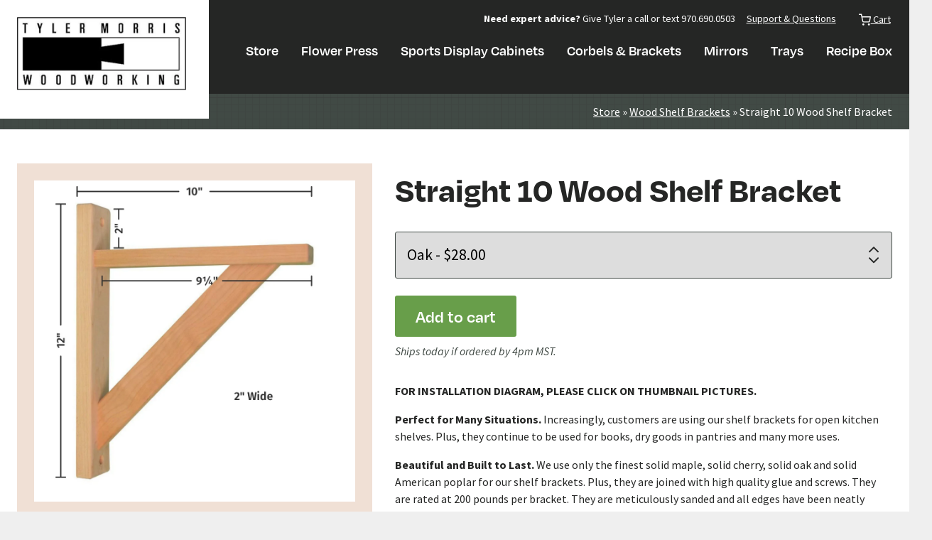

--- FILE ---
content_type: text/html; charset=utf-8
request_url: https://www.tylermorriswoodworking.com/collections/wood-shelf-brackets/products/straight-10-shelf-bracket
body_size: 14011
content:
<!DOCTYPE html>

<html lang="en">
	<head>
		<meta name="google-site-verification" content="Ux1i65o4XykGDLSJlFkxEOYcxYJHpNXZoOS-x_jjBlk" />
		<meta name="google-site-verification" content="FULkgOwz_N4cuZPIb0vzLCBVHE3l2HVmt2F8jKM_ZWk" />
        <meta name="viewport" content="width=device-width, initial-scale=1">
      
        <title>Straight 10 Wood Shelf Bracket - Tyler Morris Woodworking</title>
		<meta name="title" content="Straight 10 Wood Shelf Bracket - Tyler Morris Woodworking">
      	<meta name="description" content="FOR INSTALLATION DIAGRAM, PLEASE CLICK ON THUMBNAIL PICTURES. Perfect for Many Situations. Increasingly, customers are using our shelf brackets for open kitchen shelves. Plus, they continue to be used for books, dry goods in pantries and many more uses. Beautiful and Built to Last. We use only the finest solid maple, s">

		<meta property="og:site_name" content="Tyler Morris Woodworking">
<meta property="og:url" content="https://www.tylermorriswoodworking.com/products/straight-10-shelf-bracket">
<meta property="og:title" content="Straight 10 Wood Shelf Bracket">
<meta property="og:type" content="product">
<meta property="og:description" content="FOR INSTALLATION DIAGRAM, PLEASE CLICK ON THUMBNAIL PICTURES. Perfect for Many Situations. Increasingly, customers are using our shelf brackets for open kitchen shelves. Plus, they continue to be used for books, dry goods in pantries and many more uses. Beautiful and Built to Last. We use only the finest solid maple, s"><meta property="og:price:amount" content="23.00">
  <meta property="og:price:currency" content="USD"><meta property="og:image" content="http://www.tylermorriswoodworking.com/cdn/shop/products/cherry-straight-10-shelf-bracket_1200x1200.jpg?v=1473891172"><meta property="og:image" content="http://www.tylermorriswoodworking.com/cdn/shop/products/OakStraight10ShelfBracket_1200x1200.jpg?v=1655313837"><meta property="og:image" content="http://www.tylermorriswoodworking.com/cdn/shop/products/MapleStraight10ShelfBracket_1200x1200.jpg?v=1655313837">
<meta property="og:image:secure_url" content="https://www.tylermorriswoodworking.com/cdn/shop/products/cherry-straight-10-shelf-bracket_1200x1200.jpg?v=1473891172"><meta property="og:image:secure_url" content="https://www.tylermorriswoodworking.com/cdn/shop/products/OakStraight10ShelfBracket_1200x1200.jpg?v=1655313837"><meta property="og:image:secure_url" content="https://www.tylermorriswoodworking.com/cdn/shop/products/MapleStraight10ShelfBracket_1200x1200.jpg?v=1655313837">
<meta name="twitter:card" content="summary_large_image">
<meta name="twitter:title" content="Straight 10 Wood Shelf Bracket">
<meta name="twitter:description" content="FOR INSTALLATION DIAGRAM, PLEASE CLICK ON THUMBNAIL PICTURES. Perfect for Many Situations. Increasingly, customers are using our shelf brackets for open kitchen shelves. Plus, they continue to be used for books, dry goods in pantries and many more uses. Beautiful and Built to Last. We use only the finest solid maple, s">
      
		<link rel="icon" href="https://cdn.shopify.com/s/files/1/0026/4512/files/favicon.ico" />
		<link rel="shortcut icon" href="https://cdn.shopify.com/s/files/1/0026/4512/files/favicon.ico" />
		<link rel="favicon" href="https://cdn.shopify.com/s/files/1/0026/4512/files/favicon.ico" />
        
      	
      
        <link href="//www.tylermorriswoodworking.com/cdn/shop/t/4/assets/application.scss.css?v=154302968424787704321730396572" rel="stylesheet" type="text/css" media="all" />

      
		
		
		
              
      	<link href="https://fonts.googleapis.com/css2?family=Source+Sans+Pro:ital,wght@0,400;0,700;1,400;1,700&display=swap" rel="stylesheet">
		<link rel="stylesheet" href="https://use.typekit.net/uqh4luk.css">
      
        
      
      	<script src="https://code.jquery.com/jquery-3.5.1.min.js" crossorigin="anonymous"></script>

        
<link href="//cdn.jsdelivr.net/npm/featherlight@1.7.14/release/featherlight.min.css" type="text/css" rel="stylesheet" />

		<script type="text/javascript">

            
            (function(d, s, id) {
                var js, fjs = d.getElementsByTagName(s)[0];
                if (d.getElementById(id)) return;
                js = d.createElement(s); js.id = id;
                js.src = "//connect.facebook.net/en_US/all.js#xfbml=1";
                fjs.parentNode.insertBefore(js, fjs);
            }(document, 'script', 'facebook-jssdk'));
		</script>
		 <script>window.performance && window.performance.mark && window.performance.mark('shopify.content_for_header.start');</script><meta id="shopify-digital-wallet" name="shopify-digital-wallet" content="/264512/digital_wallets/dialog">
<link rel="alternate" type="application/json+oembed" href="https://www.tylermorriswoodworking.com/products/straight-10-shelf-bracket.oembed">
<script async="async" src="/checkouts/internal/preloads.js?locale=en-US"></script>
<script id="shopify-features" type="application/json">{"accessToken":"4f6ebed4e3ac94599e704458c29d607c","betas":["rich-media-storefront-analytics"],"domain":"www.tylermorriswoodworking.com","predictiveSearch":true,"shopId":264512,"locale":"en"}</script>
<script>var Shopify = Shopify || {};
Shopify.shop = "tylermorriswoodworking.myshopify.com";
Shopify.locale = "en";
Shopify.currency = {"active":"USD","rate":"1.0"};
Shopify.country = "US";
Shopify.theme = {"name":"Tyler Morris Woodworking - Custom Theme","id":81364189254,"schema_name":null,"schema_version":null,"theme_store_id":null,"role":"main"};
Shopify.theme.handle = "null";
Shopify.theme.style = {"id":null,"handle":null};
Shopify.cdnHost = "www.tylermorriswoodworking.com/cdn";
Shopify.routes = Shopify.routes || {};
Shopify.routes.root = "/";</script>
<script type="module">!function(o){(o.Shopify=o.Shopify||{}).modules=!0}(window);</script>
<script>!function(o){function n(){var o=[];function n(){o.push(Array.prototype.slice.apply(arguments))}return n.q=o,n}var t=o.Shopify=o.Shopify||{};t.loadFeatures=n(),t.autoloadFeatures=n()}(window);</script>
<script id="shop-js-analytics" type="application/json">{"pageType":"product"}</script>
<script defer="defer" async type="module" src="//www.tylermorriswoodworking.com/cdn/shopifycloud/shop-js/modules/v2/client.init-shop-cart-sync_BT-GjEfc.en.esm.js"></script>
<script defer="defer" async type="module" src="//www.tylermorriswoodworking.com/cdn/shopifycloud/shop-js/modules/v2/chunk.common_D58fp_Oc.esm.js"></script>
<script defer="defer" async type="module" src="//www.tylermorriswoodworking.com/cdn/shopifycloud/shop-js/modules/v2/chunk.modal_xMitdFEc.esm.js"></script>
<script type="module">
  await import("//www.tylermorriswoodworking.com/cdn/shopifycloud/shop-js/modules/v2/client.init-shop-cart-sync_BT-GjEfc.en.esm.js");
await import("//www.tylermorriswoodworking.com/cdn/shopifycloud/shop-js/modules/v2/chunk.common_D58fp_Oc.esm.js");
await import("//www.tylermorriswoodworking.com/cdn/shopifycloud/shop-js/modules/v2/chunk.modal_xMitdFEc.esm.js");

  window.Shopify.SignInWithShop?.initShopCartSync?.({"fedCMEnabled":true,"windoidEnabled":true});

</script>
<script id="__st">var __st={"a":264512,"offset":-25200,"reqid":"872e03e1-c804-45f7-b121-9d451e19aa2a-1769270439","pageurl":"www.tylermorriswoodworking.com\/collections\/wood-shelf-brackets\/products\/straight-10-shelf-bracket","u":"5ba2606037e7","p":"product","rtyp":"product","rid":51457352};</script>
<script>window.ShopifyPaypalV4VisibilityTracking = true;</script>
<script id="captcha-bootstrap">!function(){'use strict';const t='contact',e='account',n='new_comment',o=[[t,t],['blogs',n],['comments',n],[t,'customer']],c=[[e,'customer_login'],[e,'guest_login'],[e,'recover_customer_password'],[e,'create_customer']],r=t=>t.map((([t,e])=>`form[action*='/${t}']:not([data-nocaptcha='true']) input[name='form_type'][value='${e}']`)).join(','),a=t=>()=>t?[...document.querySelectorAll(t)].map((t=>t.form)):[];function s(){const t=[...o],e=r(t);return a(e)}const i='password',u='form_key',d=['recaptcha-v3-token','g-recaptcha-response','h-captcha-response',i],f=()=>{try{return window.sessionStorage}catch{return}},m='__shopify_v',_=t=>t.elements[u];function p(t,e,n=!1){try{const o=window.sessionStorage,c=JSON.parse(o.getItem(e)),{data:r}=function(t){const{data:e,action:n}=t;return t[m]||n?{data:e,action:n}:{data:t,action:n}}(c);for(const[e,n]of Object.entries(r))t.elements[e]&&(t.elements[e].value=n);n&&o.removeItem(e)}catch(o){console.error('form repopulation failed',{error:o})}}const l='form_type',E='cptcha';function T(t){t.dataset[E]=!0}const w=window,h=w.document,L='Shopify',v='ce_forms',y='captcha';let A=!1;((t,e)=>{const n=(g='f06e6c50-85a8-45c8-87d0-21a2b65856fe',I='https://cdn.shopify.com/shopifycloud/storefront-forms-hcaptcha/ce_storefront_forms_captcha_hcaptcha.v1.5.2.iife.js',D={infoText:'Protected by hCaptcha',privacyText:'Privacy',termsText:'Terms'},(t,e,n)=>{const o=w[L][v],c=o.bindForm;if(c)return c(t,g,e,D).then(n);var r;o.q.push([[t,g,e,D],n]),r=I,A||(h.body.append(Object.assign(h.createElement('script'),{id:'captcha-provider',async:!0,src:r})),A=!0)});var g,I,D;w[L]=w[L]||{},w[L][v]=w[L][v]||{},w[L][v].q=[],w[L][y]=w[L][y]||{},w[L][y].protect=function(t,e){n(t,void 0,e),T(t)},Object.freeze(w[L][y]),function(t,e,n,w,h,L){const[v,y,A,g]=function(t,e,n){const i=e?o:[],u=t?c:[],d=[...i,...u],f=r(d),m=r(i),_=r(d.filter((([t,e])=>n.includes(e))));return[a(f),a(m),a(_),s()]}(w,h,L),I=t=>{const e=t.target;return e instanceof HTMLFormElement?e:e&&e.form},D=t=>v().includes(t);t.addEventListener('submit',(t=>{const e=I(t);if(!e)return;const n=D(e)&&!e.dataset.hcaptchaBound&&!e.dataset.recaptchaBound,o=_(e),c=g().includes(e)&&(!o||!o.value);(n||c)&&t.preventDefault(),c&&!n&&(function(t){try{if(!f())return;!function(t){const e=f();if(!e)return;const n=_(t);if(!n)return;const o=n.value;o&&e.removeItem(o)}(t);const e=Array.from(Array(32),(()=>Math.random().toString(36)[2])).join('');!function(t,e){_(t)||t.append(Object.assign(document.createElement('input'),{type:'hidden',name:u})),t.elements[u].value=e}(t,e),function(t,e){const n=f();if(!n)return;const o=[...t.querySelectorAll(`input[type='${i}']`)].map((({name:t})=>t)),c=[...d,...o],r={};for(const[a,s]of new FormData(t).entries())c.includes(a)||(r[a]=s);n.setItem(e,JSON.stringify({[m]:1,action:t.action,data:r}))}(t,e)}catch(e){console.error('failed to persist form',e)}}(e),e.submit())}));const S=(t,e)=>{t&&!t.dataset[E]&&(n(t,e.some((e=>e===t))),T(t))};for(const o of['focusin','change'])t.addEventListener(o,(t=>{const e=I(t);D(e)&&S(e,y())}));const B=e.get('form_key'),M=e.get(l),P=B&&M;t.addEventListener('DOMContentLoaded',(()=>{const t=y();if(P)for(const e of t)e.elements[l].value===M&&p(e,B);[...new Set([...A(),...v().filter((t=>'true'===t.dataset.shopifyCaptcha))])].forEach((e=>S(e,t)))}))}(h,new URLSearchParams(w.location.search),n,t,e,['guest_login'])})(!0,!0)}();</script>
<script integrity="sha256-4kQ18oKyAcykRKYeNunJcIwy7WH5gtpwJnB7kiuLZ1E=" data-source-attribution="shopify.loadfeatures" defer="defer" src="//www.tylermorriswoodworking.com/cdn/shopifycloud/storefront/assets/storefront/load_feature-a0a9edcb.js" crossorigin="anonymous"></script>
<script data-source-attribution="shopify.dynamic_checkout.dynamic.init">var Shopify=Shopify||{};Shopify.PaymentButton=Shopify.PaymentButton||{isStorefrontPortableWallets:!0,init:function(){window.Shopify.PaymentButton.init=function(){};var t=document.createElement("script");t.src="https://www.tylermorriswoodworking.com/cdn/shopifycloud/portable-wallets/latest/portable-wallets.en.js",t.type="module",document.head.appendChild(t)}};
</script>
<script data-source-attribution="shopify.dynamic_checkout.buyer_consent">
  function portableWalletsHideBuyerConsent(e){var t=document.getElementById("shopify-buyer-consent"),n=document.getElementById("shopify-subscription-policy-button");t&&n&&(t.classList.add("hidden"),t.setAttribute("aria-hidden","true"),n.removeEventListener("click",e))}function portableWalletsShowBuyerConsent(e){var t=document.getElementById("shopify-buyer-consent"),n=document.getElementById("shopify-subscription-policy-button");t&&n&&(t.classList.remove("hidden"),t.removeAttribute("aria-hidden"),n.addEventListener("click",e))}window.Shopify?.PaymentButton&&(window.Shopify.PaymentButton.hideBuyerConsent=portableWalletsHideBuyerConsent,window.Shopify.PaymentButton.showBuyerConsent=portableWalletsShowBuyerConsent);
</script>
<script data-source-attribution="shopify.dynamic_checkout.cart.bootstrap">document.addEventListener("DOMContentLoaded",(function(){function t(){return document.querySelector("shopify-accelerated-checkout-cart, shopify-accelerated-checkout")}if(t())Shopify.PaymentButton.init();else{new MutationObserver((function(e,n){t()&&(Shopify.PaymentButton.init(),n.disconnect())})).observe(document.body,{childList:!0,subtree:!0})}}));
</script>

<script>window.performance && window.performance.mark && window.performance.mark('shopify.content_for_header.end');</script> <!-- Header hook for plugins -->
		<div id="fb-root"></div>
	<link rel="canonical" href="https://www.tylermorriswoodworking.com/products/straight-10-shelf-bracket">
<link href="https://monorail-edge.shopifysvc.com" rel="dns-prefetch">
<script>(function(){if ("sendBeacon" in navigator && "performance" in window) {try {var session_token_from_headers = performance.getEntriesByType('navigation')[0].serverTiming.find(x => x.name == '_s').description;} catch {var session_token_from_headers = undefined;}var session_cookie_matches = document.cookie.match(/_shopify_s=([^;]*)/);var session_token_from_cookie = session_cookie_matches && session_cookie_matches.length === 2 ? session_cookie_matches[1] : "";var session_token = session_token_from_headers || session_token_from_cookie || "";function handle_abandonment_event(e) {var entries = performance.getEntries().filter(function(entry) {return /monorail-edge.shopifysvc.com/.test(entry.name);});if (!window.abandonment_tracked && entries.length === 0) {window.abandonment_tracked = true;var currentMs = Date.now();var navigation_start = performance.timing.navigationStart;var payload = {shop_id: 264512,url: window.location.href,navigation_start,duration: currentMs - navigation_start,session_token,page_type: "product"};window.navigator.sendBeacon("https://monorail-edge.shopifysvc.com/v1/produce", JSON.stringify({schema_id: "online_store_buyer_site_abandonment/1.1",payload: payload,metadata: {event_created_at_ms: currentMs,event_sent_at_ms: currentMs}}));}}window.addEventListener('pagehide', handle_abandonment_event);}}());</script>
<script id="web-pixels-manager-setup">(function e(e,d,r,n,o){if(void 0===o&&(o={}),!Boolean(null===(a=null===(i=window.Shopify)||void 0===i?void 0:i.analytics)||void 0===a?void 0:a.replayQueue)){var i,a;window.Shopify=window.Shopify||{};var t=window.Shopify;t.analytics=t.analytics||{};var s=t.analytics;s.replayQueue=[],s.publish=function(e,d,r){return s.replayQueue.push([e,d,r]),!0};try{self.performance.mark("wpm:start")}catch(e){}var l=function(){var e={modern:/Edge?\/(1{2}[4-9]|1[2-9]\d|[2-9]\d{2}|\d{4,})\.\d+(\.\d+|)|Firefox\/(1{2}[4-9]|1[2-9]\d|[2-9]\d{2}|\d{4,})\.\d+(\.\d+|)|Chrom(ium|e)\/(9{2}|\d{3,})\.\d+(\.\d+|)|(Maci|X1{2}).+ Version\/(15\.\d+|(1[6-9]|[2-9]\d|\d{3,})\.\d+)([,.]\d+|)( \(\w+\)|)( Mobile\/\w+|) Safari\/|Chrome.+OPR\/(9{2}|\d{3,})\.\d+\.\d+|(CPU[ +]OS|iPhone[ +]OS|CPU[ +]iPhone|CPU IPhone OS|CPU iPad OS)[ +]+(15[._]\d+|(1[6-9]|[2-9]\d|\d{3,})[._]\d+)([._]\d+|)|Android:?[ /-](13[3-9]|1[4-9]\d|[2-9]\d{2}|\d{4,})(\.\d+|)(\.\d+|)|Android.+Firefox\/(13[5-9]|1[4-9]\d|[2-9]\d{2}|\d{4,})\.\d+(\.\d+|)|Android.+Chrom(ium|e)\/(13[3-9]|1[4-9]\d|[2-9]\d{2}|\d{4,})\.\d+(\.\d+|)|SamsungBrowser\/([2-9]\d|\d{3,})\.\d+/,legacy:/Edge?\/(1[6-9]|[2-9]\d|\d{3,})\.\d+(\.\d+|)|Firefox\/(5[4-9]|[6-9]\d|\d{3,})\.\d+(\.\d+|)|Chrom(ium|e)\/(5[1-9]|[6-9]\d|\d{3,})\.\d+(\.\d+|)([\d.]+$|.*Safari\/(?![\d.]+ Edge\/[\d.]+$))|(Maci|X1{2}).+ Version\/(10\.\d+|(1[1-9]|[2-9]\d|\d{3,})\.\d+)([,.]\d+|)( \(\w+\)|)( Mobile\/\w+|) Safari\/|Chrome.+OPR\/(3[89]|[4-9]\d|\d{3,})\.\d+\.\d+|(CPU[ +]OS|iPhone[ +]OS|CPU[ +]iPhone|CPU IPhone OS|CPU iPad OS)[ +]+(10[._]\d+|(1[1-9]|[2-9]\d|\d{3,})[._]\d+)([._]\d+|)|Android:?[ /-](13[3-9]|1[4-9]\d|[2-9]\d{2}|\d{4,})(\.\d+|)(\.\d+|)|Mobile Safari.+OPR\/([89]\d|\d{3,})\.\d+\.\d+|Android.+Firefox\/(13[5-9]|1[4-9]\d|[2-9]\d{2}|\d{4,})\.\d+(\.\d+|)|Android.+Chrom(ium|e)\/(13[3-9]|1[4-9]\d|[2-9]\d{2}|\d{4,})\.\d+(\.\d+|)|Android.+(UC? ?Browser|UCWEB|U3)[ /]?(15\.([5-9]|\d{2,})|(1[6-9]|[2-9]\d|\d{3,})\.\d+)\.\d+|SamsungBrowser\/(5\.\d+|([6-9]|\d{2,})\.\d+)|Android.+MQ{2}Browser\/(14(\.(9|\d{2,})|)|(1[5-9]|[2-9]\d|\d{3,})(\.\d+|))(\.\d+|)|K[Aa][Ii]OS\/(3\.\d+|([4-9]|\d{2,})\.\d+)(\.\d+|)/},d=e.modern,r=e.legacy,n=navigator.userAgent;return n.match(d)?"modern":n.match(r)?"legacy":"unknown"}(),u="modern"===l?"modern":"legacy",c=(null!=n?n:{modern:"",legacy:""})[u],f=function(e){return[e.baseUrl,"/wpm","/b",e.hashVersion,"modern"===e.buildTarget?"m":"l",".js"].join("")}({baseUrl:d,hashVersion:r,buildTarget:u}),m=function(e){var d=e.version,r=e.bundleTarget,n=e.surface,o=e.pageUrl,i=e.monorailEndpoint;return{emit:function(e){var a=e.status,t=e.errorMsg,s=(new Date).getTime(),l=JSON.stringify({metadata:{event_sent_at_ms:s},events:[{schema_id:"web_pixels_manager_load/3.1",payload:{version:d,bundle_target:r,page_url:o,status:a,surface:n,error_msg:t},metadata:{event_created_at_ms:s}}]});if(!i)return console&&console.warn&&console.warn("[Web Pixels Manager] No Monorail endpoint provided, skipping logging."),!1;try{return self.navigator.sendBeacon.bind(self.navigator)(i,l)}catch(e){}var u=new XMLHttpRequest;try{return u.open("POST",i,!0),u.setRequestHeader("Content-Type","text/plain"),u.send(l),!0}catch(e){return console&&console.warn&&console.warn("[Web Pixels Manager] Got an unhandled error while logging to Monorail."),!1}}}}({version:r,bundleTarget:l,surface:e.surface,pageUrl:self.location.href,monorailEndpoint:e.monorailEndpoint});try{o.browserTarget=l,function(e){var d=e.src,r=e.async,n=void 0===r||r,o=e.onload,i=e.onerror,a=e.sri,t=e.scriptDataAttributes,s=void 0===t?{}:t,l=document.createElement("script"),u=document.querySelector("head"),c=document.querySelector("body");if(l.async=n,l.src=d,a&&(l.integrity=a,l.crossOrigin="anonymous"),s)for(var f in s)if(Object.prototype.hasOwnProperty.call(s,f))try{l.dataset[f]=s[f]}catch(e){}if(o&&l.addEventListener("load",o),i&&l.addEventListener("error",i),u)u.appendChild(l);else{if(!c)throw new Error("Did not find a head or body element to append the script");c.appendChild(l)}}({src:f,async:!0,onload:function(){if(!function(){var e,d;return Boolean(null===(d=null===(e=window.Shopify)||void 0===e?void 0:e.analytics)||void 0===d?void 0:d.initialized)}()){var d=window.webPixelsManager.init(e)||void 0;if(d){var r=window.Shopify.analytics;r.replayQueue.forEach((function(e){var r=e[0],n=e[1],o=e[2];d.publishCustomEvent(r,n,o)})),r.replayQueue=[],r.publish=d.publishCustomEvent,r.visitor=d.visitor,r.initialized=!0}}},onerror:function(){return m.emit({status:"failed",errorMsg:"".concat(f," has failed to load")})},sri:function(e){var d=/^sha384-[A-Za-z0-9+/=]+$/;return"string"==typeof e&&d.test(e)}(c)?c:"",scriptDataAttributes:o}),m.emit({status:"loading"})}catch(e){m.emit({status:"failed",errorMsg:(null==e?void 0:e.message)||"Unknown error"})}}})({shopId: 264512,storefrontBaseUrl: "https://www.tylermorriswoodworking.com",extensionsBaseUrl: "https://extensions.shopifycdn.com/cdn/shopifycloud/web-pixels-manager",monorailEndpoint: "https://monorail-edge.shopifysvc.com/unstable/produce_batch",surface: "storefront-renderer",enabledBetaFlags: ["2dca8a86"],webPixelsConfigList: [{"id":"96141382","eventPayloadVersion":"v1","runtimeContext":"LAX","scriptVersion":"1","type":"CUSTOM","privacyPurposes":["ANALYTICS"],"name":"Google Analytics tag (migrated)"},{"id":"shopify-app-pixel","configuration":"{}","eventPayloadVersion":"v1","runtimeContext":"STRICT","scriptVersion":"0450","apiClientId":"shopify-pixel","type":"APP","privacyPurposes":["ANALYTICS","MARKETING"]},{"id":"shopify-custom-pixel","eventPayloadVersion":"v1","runtimeContext":"LAX","scriptVersion":"0450","apiClientId":"shopify-pixel","type":"CUSTOM","privacyPurposes":["ANALYTICS","MARKETING"]}],isMerchantRequest: false,initData: {"shop":{"name":"Tyler Morris Woodworking","paymentSettings":{"currencyCode":"USD"},"myshopifyDomain":"tylermorriswoodworking.myshopify.com","countryCode":"US","storefrontUrl":"https:\/\/www.tylermorriswoodworking.com"},"customer":null,"cart":null,"checkout":null,"productVariants":[{"price":{"amount":28.0,"currencyCode":"USD"},"product":{"title":"Straight 10 Wood Shelf Bracket","vendor":"Tyler Morris Woodworking","id":"51457352","untranslatedTitle":"Straight 10 Wood Shelf Bracket","url":"\/products\/straight-10-shelf-bracket","type":"Shelf Bracket"},"id":"119454772","image":{"src":"\/\/www.tylermorriswoodworking.com\/cdn\/shop\/products\/cherry-straight-10-shelf-bracket.jpg?v=1473891172"},"sku":"","title":"Oak","untranslatedTitle":"Oak"},{"price":{"amount":28.0,"currencyCode":"USD"},"product":{"title":"Straight 10 Wood Shelf Bracket","vendor":"Tyler Morris Woodworking","id":"51457352","untranslatedTitle":"Straight 10 Wood Shelf Bracket","url":"\/products\/straight-10-shelf-bracket","type":"Shelf Bracket"},"id":"119454782","image":{"src":"\/\/www.tylermorriswoodworking.com\/cdn\/shop\/products\/cherry-straight-10-shelf-bracket.jpg?v=1473891172"},"sku":"","title":"Maple","untranslatedTitle":"Maple"},{"price":{"amount":28.0,"currencyCode":"USD"},"product":{"title":"Straight 10 Wood Shelf Bracket","vendor":"Tyler Morris Woodworking","id":"51457352","untranslatedTitle":"Straight 10 Wood Shelf Bracket","url":"\/products\/straight-10-shelf-bracket","type":"Shelf Bracket"},"id":"119454792","image":{"src":"\/\/www.tylermorriswoodworking.com\/cdn\/shop\/products\/cherry-straight-10-shelf-bracket.jpg?v=1473891172"},"sku":"","title":"Cherry","untranslatedTitle":"Cherry"},{"price":{"amount":23.0,"currencyCode":"USD"},"product":{"title":"Straight 10 Wood Shelf Bracket","vendor":"Tyler Morris Woodworking","id":"51457352","untranslatedTitle":"Straight 10 Wood Shelf Bracket","url":"\/products\/straight-10-shelf-bracket","type":"Shelf Bracket"},"id":"259266322","image":{"src":"\/\/www.tylermorriswoodworking.com\/cdn\/shop\/products\/cherry-straight-10-shelf-bracket.jpg?v=1473891172"},"sku":"","title":"Paint Grade","untranslatedTitle":"Paint Grade"}],"purchasingCompany":null},},"https://www.tylermorriswoodworking.com/cdn","fcfee988w5aeb613cpc8e4bc33m6693e112",{"modern":"","legacy":""},{"shopId":"264512","storefrontBaseUrl":"https:\/\/www.tylermorriswoodworking.com","extensionBaseUrl":"https:\/\/extensions.shopifycdn.com\/cdn\/shopifycloud\/web-pixels-manager","surface":"storefront-renderer","enabledBetaFlags":"[\"2dca8a86\"]","isMerchantRequest":"false","hashVersion":"fcfee988w5aeb613cpc8e4bc33m6693e112","publish":"custom","events":"[[\"page_viewed\",{}],[\"product_viewed\",{\"productVariant\":{\"price\":{\"amount\":28.0,\"currencyCode\":\"USD\"},\"product\":{\"title\":\"Straight 10 Wood Shelf Bracket\",\"vendor\":\"Tyler Morris Woodworking\",\"id\":\"51457352\",\"untranslatedTitle\":\"Straight 10 Wood Shelf Bracket\",\"url\":\"\/products\/straight-10-shelf-bracket\",\"type\":\"Shelf Bracket\"},\"id\":\"119454772\",\"image\":{\"src\":\"\/\/www.tylermorriswoodworking.com\/cdn\/shop\/products\/cherry-straight-10-shelf-bracket.jpg?v=1473891172\"},\"sku\":\"\",\"title\":\"Oak\",\"untranslatedTitle\":\"Oak\"}}]]"});</script><script>
  window.ShopifyAnalytics = window.ShopifyAnalytics || {};
  window.ShopifyAnalytics.meta = window.ShopifyAnalytics.meta || {};
  window.ShopifyAnalytics.meta.currency = 'USD';
  var meta = {"product":{"id":51457352,"gid":"gid:\/\/shopify\/Product\/51457352","vendor":"Tyler Morris Woodworking","type":"Shelf Bracket","handle":"straight-10-shelf-bracket","variants":[{"id":119454772,"price":2800,"name":"Straight 10 Wood Shelf Bracket - Oak","public_title":"Oak","sku":""},{"id":119454782,"price":2800,"name":"Straight 10 Wood Shelf Bracket - Maple","public_title":"Maple","sku":""},{"id":119454792,"price":2800,"name":"Straight 10 Wood Shelf Bracket - Cherry","public_title":"Cherry","sku":""},{"id":259266322,"price":2300,"name":"Straight 10 Wood Shelf Bracket - Paint Grade","public_title":"Paint Grade","sku":""}],"remote":false},"page":{"pageType":"product","resourceType":"product","resourceId":51457352,"requestId":"872e03e1-c804-45f7-b121-9d451e19aa2a-1769270439"}};
  for (var attr in meta) {
    window.ShopifyAnalytics.meta[attr] = meta[attr];
  }
</script>
<script class="analytics">
  (function () {
    var customDocumentWrite = function(content) {
      var jquery = null;

      if (window.jQuery) {
        jquery = window.jQuery;
      } else if (window.Checkout && window.Checkout.$) {
        jquery = window.Checkout.$;
      }

      if (jquery) {
        jquery('body').append(content);
      }
    };

    var hasLoggedConversion = function(token) {
      if (token) {
        return document.cookie.indexOf('loggedConversion=' + token) !== -1;
      }
      return false;
    }

    var setCookieIfConversion = function(token) {
      if (token) {
        var twoMonthsFromNow = new Date(Date.now());
        twoMonthsFromNow.setMonth(twoMonthsFromNow.getMonth() + 2);

        document.cookie = 'loggedConversion=' + token + '; expires=' + twoMonthsFromNow;
      }
    }

    var trekkie = window.ShopifyAnalytics.lib = window.trekkie = window.trekkie || [];
    if (trekkie.integrations) {
      return;
    }
    trekkie.methods = [
      'identify',
      'page',
      'ready',
      'track',
      'trackForm',
      'trackLink'
    ];
    trekkie.factory = function(method) {
      return function() {
        var args = Array.prototype.slice.call(arguments);
        args.unshift(method);
        trekkie.push(args);
        return trekkie;
      };
    };
    for (var i = 0; i < trekkie.methods.length; i++) {
      var key = trekkie.methods[i];
      trekkie[key] = trekkie.factory(key);
    }
    trekkie.load = function(config) {
      trekkie.config = config || {};
      trekkie.config.initialDocumentCookie = document.cookie;
      var first = document.getElementsByTagName('script')[0];
      var script = document.createElement('script');
      script.type = 'text/javascript';
      script.onerror = function(e) {
        var scriptFallback = document.createElement('script');
        scriptFallback.type = 'text/javascript';
        scriptFallback.onerror = function(error) {
                var Monorail = {
      produce: function produce(monorailDomain, schemaId, payload) {
        var currentMs = new Date().getTime();
        var event = {
          schema_id: schemaId,
          payload: payload,
          metadata: {
            event_created_at_ms: currentMs,
            event_sent_at_ms: currentMs
          }
        };
        return Monorail.sendRequest("https://" + monorailDomain + "/v1/produce", JSON.stringify(event));
      },
      sendRequest: function sendRequest(endpointUrl, payload) {
        // Try the sendBeacon API
        if (window && window.navigator && typeof window.navigator.sendBeacon === 'function' && typeof window.Blob === 'function' && !Monorail.isIos12()) {
          var blobData = new window.Blob([payload], {
            type: 'text/plain'
          });

          if (window.navigator.sendBeacon(endpointUrl, blobData)) {
            return true;
          } // sendBeacon was not successful

        } // XHR beacon

        var xhr = new XMLHttpRequest();

        try {
          xhr.open('POST', endpointUrl);
          xhr.setRequestHeader('Content-Type', 'text/plain');
          xhr.send(payload);
        } catch (e) {
          console.log(e);
        }

        return false;
      },
      isIos12: function isIos12() {
        return window.navigator.userAgent.lastIndexOf('iPhone; CPU iPhone OS 12_') !== -1 || window.navigator.userAgent.lastIndexOf('iPad; CPU OS 12_') !== -1;
      }
    };
    Monorail.produce('monorail-edge.shopifysvc.com',
      'trekkie_storefront_load_errors/1.1',
      {shop_id: 264512,
      theme_id: 81364189254,
      app_name: "storefront",
      context_url: window.location.href,
      source_url: "//www.tylermorriswoodworking.com/cdn/s/trekkie.storefront.8d95595f799fbf7e1d32231b9a28fd43b70c67d3.min.js"});

        };
        scriptFallback.async = true;
        scriptFallback.src = '//www.tylermorriswoodworking.com/cdn/s/trekkie.storefront.8d95595f799fbf7e1d32231b9a28fd43b70c67d3.min.js';
        first.parentNode.insertBefore(scriptFallback, first);
      };
      script.async = true;
      script.src = '//www.tylermorriswoodworking.com/cdn/s/trekkie.storefront.8d95595f799fbf7e1d32231b9a28fd43b70c67d3.min.js';
      first.parentNode.insertBefore(script, first);
    };
    trekkie.load(
      {"Trekkie":{"appName":"storefront","development":false,"defaultAttributes":{"shopId":264512,"isMerchantRequest":null,"themeId":81364189254,"themeCityHash":"8856769976755337040","contentLanguage":"en","currency":"USD","eventMetadataId":"08061efa-488b-46a4-9f2d-709029d47779"},"isServerSideCookieWritingEnabled":true,"monorailRegion":"shop_domain","enabledBetaFlags":["65f19447"]},"Session Attribution":{},"S2S":{"facebookCapiEnabled":false,"source":"trekkie-storefront-renderer","apiClientId":580111}}
    );

    var loaded = false;
    trekkie.ready(function() {
      if (loaded) return;
      loaded = true;

      window.ShopifyAnalytics.lib = window.trekkie;

      var originalDocumentWrite = document.write;
      document.write = customDocumentWrite;
      try { window.ShopifyAnalytics.merchantGoogleAnalytics.call(this); } catch(error) {};
      document.write = originalDocumentWrite;

      window.ShopifyAnalytics.lib.page(null,{"pageType":"product","resourceType":"product","resourceId":51457352,"requestId":"872e03e1-c804-45f7-b121-9d451e19aa2a-1769270439","shopifyEmitted":true});

      var match = window.location.pathname.match(/checkouts\/(.+)\/(thank_you|post_purchase)/)
      var token = match? match[1]: undefined;
      if (!hasLoggedConversion(token)) {
        setCookieIfConversion(token);
        window.ShopifyAnalytics.lib.track("Viewed Product",{"currency":"USD","variantId":119454772,"productId":51457352,"productGid":"gid:\/\/shopify\/Product\/51457352","name":"Straight 10 Wood Shelf Bracket - Oak","price":"28.00","sku":"","brand":"Tyler Morris Woodworking","variant":"Oak","category":"Shelf Bracket","nonInteraction":true,"remote":false},undefined,undefined,{"shopifyEmitted":true});
      window.ShopifyAnalytics.lib.track("monorail:\/\/trekkie_storefront_viewed_product\/1.1",{"currency":"USD","variantId":119454772,"productId":51457352,"productGid":"gid:\/\/shopify\/Product\/51457352","name":"Straight 10 Wood Shelf Bracket - Oak","price":"28.00","sku":"","brand":"Tyler Morris Woodworking","variant":"Oak","category":"Shelf Bracket","nonInteraction":true,"remote":false,"referer":"https:\/\/www.tylermorriswoodworking.com\/collections\/wood-shelf-brackets\/products\/straight-10-shelf-bracket"});
      }
    });


        var eventsListenerScript = document.createElement('script');
        eventsListenerScript.async = true;
        eventsListenerScript.src = "//www.tylermorriswoodworking.com/cdn/shopifycloud/storefront/assets/shop_events_listener-3da45d37.js";
        document.getElementsByTagName('head')[0].appendChild(eventsListenerScript);

})();</script>
  <script>
  if (!window.ga || (window.ga && typeof window.ga !== 'function')) {
    window.ga = function ga() {
      (window.ga.q = window.ga.q || []).push(arguments);
      if (window.Shopify && window.Shopify.analytics && typeof window.Shopify.analytics.publish === 'function') {
        window.Shopify.analytics.publish("ga_stub_called", {}, {sendTo: "google_osp_migration"});
      }
      console.error("Shopify's Google Analytics stub called with:", Array.from(arguments), "\nSee https://help.shopify.com/manual/promoting-marketing/pixels/pixel-migration#google for more information.");
    };
    if (window.Shopify && window.Shopify.analytics && typeof window.Shopify.analytics.publish === 'function') {
      window.Shopify.analytics.publish("ga_stub_initialized", {}, {sendTo: "google_osp_migration"});
    }
  }
</script>
<script
  defer
  src="https://www.tylermorriswoodworking.com/cdn/shopifycloud/perf-kit/shopify-perf-kit-3.0.4.min.js"
  data-application="storefront-renderer"
  data-shop-id="264512"
  data-render-region="gcp-us-central1"
  data-page-type="product"
  data-theme-instance-id="81364189254"
  data-theme-name=""
  data-theme-version=""
  data-monorail-region="shop_domain"
  data-resource-timing-sampling-rate="10"
  data-shs="true"
  data-shs-beacon="true"
  data-shs-export-with-fetch="true"
  data-shs-logs-sample-rate="1"
  data-shs-beacon-endpoint="https://www.tylermorriswoodworking.com/api/collect"
></script>
</head>
  
	<body>
      <div class="site-wrap">
      	<header class="site-header">
    <div class="container">
      <div class="site-logo">
		<a href="/"><img src="//www.tylermorriswoodworking.com/cdn/shop/t/4/assets/logo.jpg?v=94825539364291587161599426766" alt="Tyler Morris Woodworking Logo" /></a>
      </div>
      <div class="nav-mobile" id="nav-toggle">
        <div class="nav-toggle-icon"><span></span></div>
        <div class="nav-toggle-label">Menu</div>
  	  </div>
      <div class="navigation-wrap">
        <div class="top-bar">
          <p><strong>Need expert advice?</strong> Give Tyler a call or text 970.690.0503</p>
          <a href="/pages/support">Support & Questions</a>
          <a href="/cart" class="open-cart "><svg xmlns="http://www.w3.org/2000/svg" width="24" height="24" viewBox="0 0 24 24" fill="none" stroke="currentColor" stroke-width="2" stroke-linecap="round" stroke-linejoin="round" class="feather feather-shopping-cart"><circle cx="9" cy="21" r="1"></circle><circle cx="20" cy="21" r="1"></circle><path d="M1 1h4l2.68 13.39a2 2 0 0 0 2 1.61h9.72a2 2 0 0 0 2-1.61L23 6H6"></path></svg> Cart<span class="cart-item-count"></span></a>
        </div>
      <nav class="site-navigation" role="navigation">
		<ul class="parent">
        
        <li><a href="/pages/store">Store</a>
         
        </li>
        
        <li><a href="/products/leaf-press-kit">Flower Press</a>
         
        </li>
        
        <li><a href="/products/sports-card-display-cabinet">Sports Display Cabinets</a>
         
        </li>
        
        <li><a href="/collections/corbels-brackets">Corbels & Brackets</a>
        
          <ul class="nav-dropdown">
              
            <li><a href= "/collections/corbels">Corbels</a>
            
              <ul class="grandchild">
                
                <li><a href= "/pages/corbel-faq">Corbel Installation & FAQ</a></li>
                
                <li><a href= "/pages/customer-corbel-gallery">Customer Gallery</a></li>
                
                <li><a href= "/pages/500-lbs">500 lbs!</a></li>
                
                <li><a href= "/pages/corbel-finishing-tips">Finishing Tips</a></li>
              
              </ul>
               
            </li>
              
            <li><a href= "/collections/corbels-for-pre-installed-countertops">Corbels for Pre-Installed Countertops</a>
               
            </li>
              
            <li><a href= "/collections/wood-shelf-brackets">Wood Shelf Brackets</a>
            
              <ul class="grandchild">
                
                <li><a href= "/pages/shelf-bracket-faq">Shelf Bracket FAQ</a></li>
              
              </ul>
               
            </li>
            
          </ul> 
         
        </li>
        
        <li><a href="/collections/sunburst-mirrors">Mirrors</a>
         
        </li>
        
        <li><a href="/collections/serving-trays">Trays</a>
         
        </li>
        
        <li><a href="/collections/recipe-boxes">Recipe Box</a>
         
        </li>
        
        </ul>
      </nav>
      </div>
  </header>
		
  <div class="breadcrumb-bar">
    <div class="container">
      <span class="breadcrumb">
        <a href="/products">Store</a> &raquo; 
        
            <a href="/collections/wood-shelf-brackets">Wood Shelf Brackets</a> &raquo;
        	
        Straight 10 Wood Shelf Bracket</span>
    </div>
  </div>

		<main class="main">
				
              
				<div class="container">
<div class="pdp">
  <div class="product-image--wrap">
    	<div class="product-image">
        
          
          
          <div class="product-image--featured">
            <a data-featherlight="image" href="//www.tylermorriswoodworking.com/cdn/shop/products/cherry-straight-10-shelf-bracket_1024x1024.jpg?v=1473891172">
              <img src="//www.tylermorriswoodworking.com/cdn/shop/products/cherry-straight-10-shelf-bracket_1024x1024.jpg?v=1473891172" id="main_img" alt="Straight 10 Wood Shelf Bracket" />
            </a>
          </div>
          <div class="product-image--thumbs product-gallery" data-featherlight-gallery data-featherlight-filter="a">
              
            		<a  data-featherlight="image" href="//www.tylermorriswoodworking.com/cdn/shop/products/cherry-straight-10-shelf-bracket_1024x1024.jpg?v=1473891172" title="Straight 10 Wood Shelf Bracket">
                      <img src="//www.tylermorriswoodworking.com/cdn/shop/products/cherry-straight-10-shelf-bracket_100x100_crop_center.jpg?v=1473891172" alt="Cherry Straight 10 Shelf Bracket by Tyler Morris Woodworking" id="img_1" />
                      
            		</a>
              
            		<a  data-featherlight="image" href="//www.tylermorriswoodworking.com/cdn/shop/products/OakStraight10ShelfBracket_1024x1024.jpg?v=1655313837" title="Straight 10 Wood Shelf Bracket">
                      <img src="//www.tylermorriswoodworking.com/cdn/shop/products/OakStraight10ShelfBracket_100x100_crop_center.jpg?v=1655313837" alt="Straight 10 Wood Shelf Bracket" id="img_2" />
                      
            		</a>
              
            		<a  data-featherlight="image" href="//www.tylermorriswoodworking.com/cdn/shop/products/MapleStraight10ShelfBracket_1024x1024.jpg?v=1655313837" title="Straight 10 Wood Shelf Bracket">
                      <img src="//www.tylermorriswoodworking.com/cdn/shop/products/MapleStraight10ShelfBracket_100x100_crop_center.jpg?v=1655313837" alt="Straight 10 Wood Shelf Bracket" id="img_3" />
                      
            		</a>
              
            		<a  data-featherlight="image" href="//www.tylermorriswoodworking.com/cdn/shop/products/CherryStraight10ShelfBracket_1024x1024.jpg?v=1655313837" title="Straight 10 Wood Shelf Bracket">
                      <img src="//www.tylermorriswoodworking.com/cdn/shop/products/CherryStraight10ShelfBracket_100x100_crop_center.jpg?v=1655313837" alt="Straight 10 Wood Shelf Bracket" id="img_4" />
                      
            		</a>
              
            		<a  data-featherlight="image" href="//www.tylermorriswoodworking.com/cdn/shop/products/PaintGradeStraight10ShelfBracket_1024x1024.jpg?v=1655313837" title="Straight 10 Wood Shelf Bracket">
                      <img src="//www.tylermorriswoodworking.com/cdn/shop/products/PaintGradeStraight10ShelfBracket_100x100_crop_center.jpg?v=1655313837" alt="Straight 10 Wood Shelf Bracket" id="img_5" />
                      
            		</a>
              
            		<a  data-featherlight="image" href="//www.tylermorriswoodworking.com/cdn/shop/products/shelf_bracket_installation_1504b43c-b05e-48ab-a082-defc65f5e859_1024x1024.png?v=1655313837" title="Straight 10 Wood Shelf Bracket">
                      <img src="//www.tylermorriswoodworking.com/cdn/shop/products/shelf_bracket_installation_1504b43c-b05e-48ab-a082-defc65f5e859_100x100_crop_center.png?v=1655313837" alt="Shelf Bracket Installation by Tyler Morris Woodworking" id="img_6" />
                      
            		</a>
              
          </div>
        
		</div>
  </div>

  <div class="description">
      <h1 class="product-title">Straight 10 Wood Shelf Bracket</h1>

      

        <div class="pdp-cart-form"><form action="/cart/add" method="post">
            <select id="product-select" name="id" onchange="select_change('product-select')">
                
                
                
                <option value="119454772" index="1" selected="selected" >
                    Oak - $28.00
                    
                </option>
                
                
                <option value="119454782" index="2" disabled="disabled">
                    Maple - Sold Out
                    
                </option>
                
                
                <option value="119454792" index="3">
                    Cherry - $28.00
                    
                </option>
                
                
                <option value="259266322" index="4">
                    Paint Grade - $23.00
                    
                </option>
                
            </select>
          <input type="submit" value="Add to cart" id="AddToCart" />
          </form></div>

          
              <span class="ships_today">Ships today if ordered by 4pm MST.</span>
          

      

      
        <p><strong><b>FOR INSTALLATION DIAGRAM, PLEASE CLICK ON THUMBNAIL PICTURES.</b></strong></p>
<p><strong>Perfect for Many Situations.</strong> Increasingly, customers are using our shelf brackets for open kitchen shelves. Plus, they continue to be used for books, dry goods in pantries and many more uses.</p>
<p><b>Beautiful and Built to Last.</b> We use only the finest solid maple, solid cherry, solid oak and solid American poplar for our shelf brackets. Plus, they are joined with high quality glue and screws. They are rated at 200 pounds per bracket. They are meticulously sanded and all edges have been neatly rounded over. Our shelf brackets are in stock and ready for you to stain and finish. See our <a target="_blank" href="https://www.tylermorriswoodworking.com/news/33487748-corbel-and-shelf-bracket-finishing-tips/" rel="noopener noreferrer">Finishing Tips</a>.</p>
<p><b>An Important Design Consideration.</b> Our shelf brackets will extend above the bottom of your shelf. Your shelf will butt against this extended portion and rest 3/4" from your wall. If you must place your shelf flush with your wall, you may cut a 3/4" deep X 2" wide notch in your shelf or consider using our <a href="/corbels">corbels</a> instead.</p>
<p><strong>Easy to Install.</strong> Our design allows for easy installation, just screw to wall and plug. We include screws, plugs, and complete instructions. Attaching to drywall only? No problem, see our <a href="/store/other/drywall-installation-kit/">Drywall Installation Kits</a>.</p>
<p><strong></strong><strong>Plan on painting your shelf brackets?</strong> Our paint grade shelf brackets are sanded and ready for you to paint. <span class="a-list-item">We intend for you to paint them because they may contain discolorations and filled knot holes. </span> They may be made from maple, poplar or alder.  Maple, poplar and alder are "tight, closed grain" woods, ideal for painting. </p>
<p><strong>Construction.</strong> The shelf bracket's right angle joint is glued and screwed with two #10 X 1 1/2" long wood screws. The shelf bracket's vertical member is 3/4" thick X 2" wide. The shelf bracket's horizontal member is 3/4" thick X 1 1/2" wide. The shelf bracket's brace is assembled with two #10 X 1 1/2" long wood screws also. Our straight and concave braces are 3/4" thick X 1 1/2" wide.<strong></strong></p>
<p> </p>
      
  </div>
</div>
</div>
		</main>
        
        <footer class="site-footer">
    <div class="container">
        <div class="footer-wrap">
            <div class="footer--item">
                <h5>Products</h5>
                <ul class="section">
                    
                    <li><a href="/collections/corbels">Corbels</a></li>
                    
                    <li><a href="/collections/recipe-boxes">Recipe Boxes</a></li>
                    
                    <li><a href="/collections/wood-shelf-brackets">Shelf Brackets</a></li>
                    
                    <li><a href="/collections/serving-trays">Serving Trays</a></li>
                    
                    <li><a href="/products/handled-cutting-board">Cutting Boards</a></li>
                    
                    <li><a href="/products/branch-trays">Branch Trays</a></li>
                    
                    <li><a href="/collections/leaf-press-kit">Leaf Press</a></li>
                    
                    <li><a href="/collections/pet-urns">Pet Urns</a></li>
                    
                </ul>
            </div>
            <div class="footer--item">
                <h5>Commmunity</h5>
                <ul class="section">
                    
                    <li><a href="/pages/about">About Us</a></li>
                    
                    <li><a href="/blogs/news">Blog</a></li>
                    
                    <li><a href="/pages/support">Support</a></li>
                    
                    <li><a href="http://www.facebook.com/tylermorriswoodworking?sk=wall">Facebook</a></li>
                    
                    <li><a href="http://www.amazon.com/gp/help/seller/feedback.html?ie=UTF8&marketplaceID=ATVPDKIKX0DER&seller=A25C7V79QAN7RI">Amazon Reviews</a></li>
                    
                    <li><a href="https://www.etsy.com/shop/woodpony1?ref=shopsection_shophome_leftnav">Etsy</a></li>
                    
                    <li><a href="https://www.instagram.com/tylermorriswoodworking/">Instagram</a></li>
                    
                    <li><a href="https://www.pinterest.com/tylermorriswood/">Pinterest</a></li>
                    
                </ul>
            </div>
            <div class="footer--item footer--item-contact">
                <h5>Contact</h5>
                <ul class="section">
                    <li><i>shop</i> 970.690.0503</li>
                    <li>7 days a week from 7am-9pm MST</li>
                    <li>1400 E Olive Ct. Unit H, Fort Collins, CO 80524</li>
                    <li><a href="mailto:tyler@tylermorriswoodworking.com">tyler@tylermorriswoodworking.com</a></li>
                </ul>
            </div>
        </div>
    </div>
</footer>
<div class="bottom-footer">
    <div class="container">
        <p>&copy;1997-2020 Tyler Morris Woodworking.</p>
      	<p>Site By <a href="https://harrierdesigncompany.com">Harrier</a></p>
    </div>
</div>
      </div>
      <div class="cart-wrap">
        <div class="close-cart"><svg xmlns="http://www.w3.org/2000/svg" width="24" height="24" viewBox="0 0 24 24" fill="none" stroke="currentColor" stroke-width="2" stroke-linecap="round" stroke-linejoin="round" class="feather feather-x"><line x1="18" y1="6" x2="6" y2="18"></line><line x1="6" y1="6" x2="18" y2="18"></line></svg></div>
       
        
        	<h6  class="your-cart--headline">Your Cart is Empty</h6>
         
        
      </div>
      	
      
		<script src="//www.tylermorriswoodworking.com/cdn/shop/t/4/assets/application.js?v=65186289312420731951607308128" type="text/javascript"></script>
      
        <script type="text/javascript">

  			var _gaq = _gaq || [];
            _gaq.push(['_setAccount', 'UA-3812772-1']);
            _gaq.push(['_setDomainName', 'tylermorriswoodworking.com']);
            _gaq.push(['_trackPageview']);

          (function() {
            var ga = document.createElement('script'); ga.type = 'text/javascript'; ga.async = true;
            ga.src = ('https:' == document.location.protocol ? 'https://ssl' : 'http://www') + '.google-analytics.com/ga.js';
            var s = document.getElementsByTagName('script')[0]; s.parentNode.insertBefore(ga, s);
          })();
		</script>
<script src="//cdn.jsdelivr.net/npm/featherlight@1.7.14/release/featherlight.min.js" type="text/javascript" charset="utf-8"></script>

      <script>

/**
 * Module to ajaxify all add to cart forms on the page.
 *
 * Copyright (c) 2015 Caroline Schnapp (11heavens.com)
 * Dual licensed under the MIT and GPL licenses:
 * http://www.opensource.org/licenses/mit-license.php
 * http://www.gnu.org/licenses/gpl.html
 *
 */
Shopify.AjaxifyCart = (function($) {
  
  // Some configuration options.
  // I have separated what you will never need to change from what
  // you might change.
  
  var _config = {
    
    // What you might want to change
    addToCartBtnLabel:             'Add to Cart',
    addedToCartBtnLabel:           'Added',
    addingToCartBtnLabel:          'Adding...',
    soldOutBtnLabel:               'Sold Out',
    howLongTillBtnReturnsToNormal: 2000, // in milliseconds.
    cartCountSelector:             '.cart-count, #cart-count a:first, #gocart p a, #cart .checkout em, .item-count, .cart-item-count',
    cartTotalSelector:             '#cart-price',
    // 'aboveForm' for top of add to cart form, 
    // 'belowForm' for below the add to cart form, and 
    // 'nextButton' for next to add to cart button.
    feedbackPosition:              'nextButton',
    
    // What you will never need to change
    addToCartBtnSelector:          '#AddToCart[type="submit"]',
    addToCartFormSelector:         'form[action="/cart/add"]',
    shopifyAjaxAddURL:             '/cart/add.js',
    shopifyAjaxCartURL:            '/cart.js'
  };
  
  // We need some feedback when adding an item to the cart.
  // Here it is.  
  var _showFeedback = function(success, html, $addToCartForm) {
    $('.ajaxified-cart-feedback').remove();
    var feedback = '<p class="ajaxified-cart-feedback ' + success + '">' + html + '</p>';
    switch (_config.feedbackPosition) {
      case 'aboveForm':
        $addToCartForm.before(feedback);
        break;
      case 'belowForm':
        $addToCartForm.after(feedback);
        break;
      case 'nextButton':
      default:
        $addToCartForm.find(_config.addToCartBtnSelector).after(feedback);
        break;   
    }
    // If you use animate.css
    // $('.ajaxified-cart-feedback').addClass('animated bounceInDown');
    $('.ajaxified-cart-feedback').slideDown();
  };
  var _setText = function($button, label) {
    if ($button.children().length) {
      $button.children().each(function() {
        if ($.trim($(this).text()) !== '') {
          $(this).text(label);
        }
      });
    }
    else {
      $button.val(label).text(label);
    }
  };
  var _init = function() {   
    $(document).ready(function() { 
      $(_config.addToCartFormSelector).submit(function(e) {
        e.preventDefault();
        var $addToCartForm = $(this);
        var $addToCartBtn = $addToCartForm.find(_config.addToCartBtnSelector);
        _setText($addToCartBtn, _config.addingToCartBtnLabel);
        $addToCartBtn.addClass('disabled').prop('disabled', true);
        // Add to cart.
        $.ajax({
          url: _config.shopifyAjaxAddURL,
          dataType: 'json',
          type: 'post',
          data: $addToCartForm.serialize(),
          success: function(itemData) {
            // Re-enable add to cart button.
            $addToCartBtn.addClass('inverted');
            _setText($addToCartBtn, _config.addedToCartBtnLabel);
            _showFeedback('success','<span>Added to cart!</span> <a href="/cart">Checkout</a>',$addToCartForm);
            window.setTimeout(function(){
              $addToCartBtn.prop('disabled', false).removeClass('disabled').removeClass('inverted');
              _setText($addToCartBtn,_config.addToCartBtnLabel);
            }, _config.howLongTillBtnReturnsToNormal);
            // Update cart count and show cart link.
            $.getJSON(_config.shopifyAjaxCartURL, function(cart) {
              if (_config.cartCountSelector && $(_config.cartCountSelector).length) {
                var value = $(_config.cartCountSelector).html() || '0';
                $(_config.cartCountSelector).html(value.replace(/[0-9]+/,cart.item_count)).removeClass('hidden-count');
              }
              if (_config.cartTotalSelector && $(_config.cartTotalSelector).length) {
                if (typeof Currency !== 'undefined' && typeof Currency.moneyFormats !== 'undefined') {
                  var newCurrency = '';
                  if ($('[name="currencies"]').length()) {
                    newCurrency = $('[name="currencies"]').val();
                  }
                  else if ($('#currencies span.selected').length()) {
                    newCurrency = $('#currencies span.selected').attr('data-currency');
                  }
                  if (newCurrency) {
                    $(_config.cartTotalSelector).html('<span class=money>' + Shopify.formatMoney(Currency.convert(cart.total_price, "USD", newCurrency), Currency.money_format[newCurrency]) + '</span>');
                  } 
                  else {
                    $(_config.cartTotalSelector).html(Shopify.formatMoney(cart.total_price, "${{amount}}"));
                  }
                }
                else {
                  $(_config.cartTotalSelector).html(Shopify.formatMoney(cart.total_price, "${{amount}}"));
                }
              };
            });        
          }, 
          error: function(XMLHttpRequest) {
            var response = eval('(' + XMLHttpRequest.responseText + ')');
            response = response.description;
            if (response.slice(0,4) === 'All ') {
              _showFeedback('error', response.replace('All 1 ', 'All '), $addToCartForm);
              $addToCartBtn.prop('disabled', false);
              _setText($addToCartBtn, _config.soldOutBtnLabel);
              $addToCartBtn.prop('disabled',true);
            }
            else {
              _showFeedback('error', '<i class="fa fa-warning"></i> ' + response, $addToCartForm);
              $addToCartBtn.prop('disabled', false).removeClass('disabled');
              _setText($addToCartBtn, _config.addToCartBtnLabel);
            }
          }
        });   
        return false;    
      });
    });
  };
  return {
    init: function(params) {
        // Configuration
        params = params || {};
        // Merging with defaults.
        $.extend(_config, params);
        // Action
        $(function() {
          _init();
        });
    },    
    getConfig: function() {
      return _config;
    }
  }  
})(jQuery);

Shopify.AjaxifyCart.init();

</script>

<style>
.ajaxified-cart-feedback {
  display: block;
  line-height: 36px;
  font-size: 90%;
  vertical-align: middle;
}

.ajaxified-cart-feedback.error { 
  color: #FF4136; 
} 

</style>
      <script>
        var cartItemCounter = document.querySelector('span.cart-item-count');
        jQuery.ajax({
            url: '/cart.js',
            dataType: 'json'
          })
          .done(function(data){
            var newCount = data.item_count;
            cartItemCounter.innerText = '(' + newCount + ')';
          });
      </script>
      </body>

</html>

--- FILE ---
content_type: text/css
request_url: https://www.tylermorriswoodworking.com/cdn/shop/t/4/assets/application.scss.css?v=154302968424787704321730396572
body_size: 3602
content:
.container--small{max-width:1000px;margin:0 auto;padding:0 1.5rem}*:before,*:after{box-sizing:border-box}ul,ol{padding:0}body,h1,h2,h3,h4,p,ul,ol,li,figure,figcaption,blockquote,dl,dd{margin:0}html{overflow-x:hidden}body{min-height:100vh;scroll-behavior:smooth;text-rendering:optimizeSpeed;line-height:1.5;overflow-x:hidden}ul,ol{padding:1rem 1rem 1rem 2rem}ul li,ol li{padding:1rem 0 0rem 1rem}a:not([class]){text-decoration-skip-ink:auto}img{max-width:100%;display:block}article>*+*{margin-top:1em}a{cursor:pointer}input,button,textarea,select{font:inherit}@media (prefers-reduced-motion: reduce){*{animation-duration:.01ms!important;animation-iteration-count:1!important;transition-duration:.01ms!important;scroll-behavior:auto!important}}.container{max-width:1400px;margin:0 auto;padding:0 1.5rem}html{scroll-behavior:smooth}body{font-family:Source Sans Pro,sans-serif;background-color:#efefef;color:#252625;max-width:1800px;margin:0 auto;transition:all .25s ease-in-out;overflow-x:hidden}main{background-color:#fff;padding:3rem 0}a,a:visited{color:#689e4a}h1,h2,h3,h4,h5,h6{font-family:degular,sans-serif}p+p{padding-top:1rem}.video-embed{position:relative;padding-bottom:56.25%;height:0}.video-embed iframe{position:absolute;top:0;left:0;width:100%;height:100%}.product-title,.page-title,.collection-title{font-size:2.5rem}@media (min-width: 768px){.product-title,.page-title,.collection-title{font-size:3rem}}.site-footer{background-color:#414a45;padding:3rem 0}@media (min-width: 768px){.site-footer .footer-wrap{display:grid;grid-template-columns:1fr 1fr 1fr;grid-gap:4rem}}.site-footer .footer-wrap h5{color:#fff;margin:0;font-size:2rem;margin-bottom:1rem}.site-footer .footer-wrap ul{margin:0;padding:0;list-style:none}@media (min-width: 768px){.site-footer .footer-wrap ul{display:grid;grid-template-columns:1fr 1fr;grid-gap:0 2rem}}.site-footer .footer-wrap ul li{border-top:1px solid rgba(240,224,213,.3);padding:1rem 0}.site-footer .footer-wrap ul a,.site-footer .footer-wrap ul li{color:#f0e0d5;text-decoration:none}.site-footer .footer--item-contact ul{margin:0;padding:0}@media (min-width: 768px){.site-footer .footer--item-contact ul{display:block;border-top:1px solid rgba(240,224,213,.3)}}.site-footer .footer--item-contact ul li{padding:1rem 0 0;border:0}.bottom-footer{background-color:#252625;color:#fff;padding:1.5rem 0}.bottom-footer .container{display:grid}@media (min-width: 768px){.bottom-footer .container{grid-template-columns:1fr auto}}.bottom-footer .container p{padding:0}.bottom-footer .container p a{color:#fff}input[type=submit],a.btn,.btn{display:inline-block;font-size:1rem;background-color:#689e4a;color:#fff;border:0;padding:.7rem 1.8rem;font-family:degular,sans-serif;cursor:pointer;transition:all .25s ease-in-out;font-weight:400;text-decoration:none;border-radius:3px}input[type=submit]:hover,a.btn:hover,.btn:hover{background-color:#517b3a}.btn-alt{display:inline-block;font-size:1.1rem;background-color:#fff;color:#fff;border:0;padding:.7rem 1.8rem;font-family:degular,sans-serif;cursor:pointer;transition:all .25s ease-in-out;font-weight:400;text-decoration:none;border-radius:3px;border:1px solid #fff}.btn-alt:hover{background-color:#e6e6e6}.btn--secondary{display:inline-block;font-size:1.1rem;background-color:#fff;color:#252625;border:0;padding:.7rem 1.8rem;font-family:degular,sans-serif;cursor:pointer;transition:all .25s ease-in-out;font-weight:400;text-decoration:none;border-radius:3px;border:1px solid #252625}.btn--secondary:hover{background-color:#e6e6e6}.cart-wrap{position:absolute;top:0;width:19rem;right:0;height:100%;height:100vw;background:#fff;padding:2rem;z-index:999;box-shadow:-10px 0 20px #00000026;transform:translate(2rem);visibility:hidden;opacity:0;transition:all .35s ease-in-out}.cart-wrap .your-cart--headline{font-size:1.8rem;margin:0 0 1rem}.cart-wrap .your-cart--details{padding:2rem 0 1rem}.cart-wrap .your-cart--details .your-cart--details-total{display:grid;grid-template-columns:1fr auto;padding-bottom:1rem}.cart-wrap .your-cart--details .your-cart--details-total .your-cart--details-total-heading{font-weight:700;font-size:1.2rem}.cart-wrap .your-cart--details .your-cart--details-total .your-cart--details-total-sub{font-size:1.2rem}.cart-wrap .your-cart--items-item{display:grid;grid-template-columns:1fr auto;padding:1rem 0;border-top:1px solid #efefef}.cart-wrap .your-cart--item-title{font-size:1.1rem;font-weight:700}.cart-wrap .your-cart--item-variant{font-size:1rem}.cart-wrap .btn{font-size:1.3rem}.site-wrap{opacity:1;transition:all .25s ease-in-out}.cart-open{background-color:#252625}.cart-open .site-wrap{opacity:.5}.cart-open .cart-wrap{transform:translate(0);visibility:visible;opacity:1}.close-cart{cursor:pointer}.preface{padding:5.5rem 0 3.5rem;text-align:center;margin-top:-3rem;background-color:#414a45;background-image:url("data:image/svg+xml,%3Csvg xmlns='http://www.w3.org/2000/svg' width='100' height='100' viewBox='0 0 100 100'%3E%3Cg fill-rule='evenodd'%3E%3Cg fill='%23383838' fill-opacity='0.4'%3E%3Cpath opacity='.5' d='M96 [base64] 0v-9h-9v9h9zm-10 0v-9h-9v9h9zm-10 0v-9h-9v9h9zm-10 0v-9h-9v9h9zm-10 0v-9h-9v9h9zm-10 0v-9h-9v9h9zm-10 0v-9h-9v9h9zm-10 0v-9h-9v9h9zm-9-10h9v-9h-9v9zm10 0h9v-9h-9v9zm10 0h9v-9h-9v9zm10 0h9v-9h-9v9zm10 0h9v-9h-9v9zm10 0h9v-9h-9v9zm10 0h9v-9h-9v9zm10 0h9v-9h-9v9zm9-10v-9h-9v9h9zm-10 0v-9h-9v9h9zm-10 0v-9h-9v9h9zm-10 0v-9h-9v9h9zm-10 0v-9h-9v9h9zm-10 0v-9h-9v9h9zm-10 0v-9h-9v9h9zm-10 0v-9h-9v9h9zm-9-10h9v-9h-9v9zm10 0h9v-9h-9v9zm10 0h9v-9h-9v9zm10 0h9v-9h-9v9zm10 0h9v-9h-9v9zm10 0h9v-9h-9v9zm10 0h9v-9h-9v9zm10 0h9v-9h-9v9zm9-10v-9h-9v9h9zm-10 0v-9h-9v9h9zm-10 0v-9h-9v9h9zm-10 0v-9h-9v9h9zm-10 0v-9h-9v9h9zm-10 0v-9h-9v9h9zm-10 0v-9h-9v9h9zm-10 0v-9h-9v9h9zm-9-10h9v-9h-9v9zm10 0h9v-9h-9v9zm10 0h9v-9h-9v9zm10 0h9v-9h-9v9zm10 0h9v-9h-9v9zm10 0h9v-9h-9v9zm10 0h9v-9h-9v9zm10 0h9v-9h-9v9zm9-10v-9h-9v9h9zm-10 0v-9h-9v9h9zm-10 0v-9h-9v9h9zm-10 0v-9h-9v9h9zm-10 0v-9h-9v9h9zm-10 0v-9h-9v9h9zm-10 0v-9h-9v9h9zm-10 0v-9h-9v9h9zm-9-10h9v-9h-9v9zm10 0h9v-9h-9v9zm10 0h9v-9h-9v9zm10 0h9v-9h-9v9zm10 0h9v-9h-9v9zm10 0h9v-9h-9v9zm10 0h9v-9h-9v9zm10 0h9v-9h-9v9z'/%3E%3Cpath d='M6 5V0H5v5H0v1h5v94h1V6h94V5H6z'/%3E%3C/g%3E%3C/g%3E%3C/svg%3E")}@media (min-width: 768px){.preface{padding:4.5rem 0}}.preface h1{color:#fff;max-width:36rem;margin:0 auto;line-height:1}.breadcrumb-bar{background-color:#414a45;background-image:url("data:image/svg+xml,%3Csvg xmlns='http://www.w3.org/2000/svg' width='100' height='100' viewBox='0 0 100 100'%3E%3Cg fill-rule='evenodd'%3E%3Cg fill='%23383838' fill-opacity='0.4'%3E%3Cpath opacity='.5' d='M96 [base64] 0v-9h-9v9h9zm-10 0v-9h-9v9h9zm-10 0v-9h-9v9h9zm-10 0v-9h-9v9h9zm-10 0v-9h-9v9h9zm-10 0v-9h-9v9h9zm-10 0v-9h-9v9h9zm-10 0v-9h-9v9h9zm-9-10h9v-9h-9v9zm10 0h9v-9h-9v9zm10 0h9v-9h-9v9zm10 0h9v-9h-9v9zm10 0h9v-9h-9v9zm10 0h9v-9h-9v9zm10 0h9v-9h-9v9zm10 0h9v-9h-9v9zm9-10v-9h-9v9h9zm-10 0v-9h-9v9h9zm-10 0v-9h-9v9h9zm-10 0v-9h-9v9h9zm-10 0v-9h-9v9h9zm-10 0v-9h-9v9h9zm-10 0v-9h-9v9h9zm-10 0v-9h-9v9h9zm-9-10h9v-9h-9v9zm10 0h9v-9h-9v9zm10 0h9v-9h-9v9zm10 0h9v-9h-9v9zm10 0h9v-9h-9v9zm10 0h9v-9h-9v9zm10 0h9v-9h-9v9zm10 0h9v-9h-9v9zm9-10v-9h-9v9h9zm-10 0v-9h-9v9h9zm-10 0v-9h-9v9h9zm-10 0v-9h-9v9h9zm-10 0v-9h-9v9h9zm-10 0v-9h-9v9h9zm-10 0v-9h-9v9h9zm-10 0v-9h-9v9h9zm-9-10h9v-9h-9v9zm10 0h9v-9h-9v9zm10 0h9v-9h-9v9zm10 0h9v-9h-9v9zm10 0h9v-9h-9v9zm10 0h9v-9h-9v9zm10 0h9v-9h-9v9zm10 0h9v-9h-9v9zm9-10v-9h-9v9h9zm-10 0v-9h-9v9h9zm-10 0v-9h-9v9h9zm-10 0v-9h-9v9h9zm-10 0v-9h-9v9h9zm-10 0v-9h-9v9h9zm-10 0v-9h-9v9h9zm-10 0v-9h-9v9h9zm-9-10h9v-9h-9v9zm10 0h9v-9h-9v9zm10 0h9v-9h-9v9zm10 0h9v-9h-9v9zm10 0h9v-9h-9v9zm10 0h9v-9h-9v9zm10 0h9v-9h-9v9zm10 0h9v-9h-9v9z'/%3E%3Cpath d='M6 5V0H5v5H0v1h5v94h1V6h94V5H6z'/%3E%3C/g%3E%3C/g%3E%3C/svg%3E");padding:.8rem 0;text-align:right;display:none}@media (min-width: 768px){.breadcrumb-bar{display:block}}.breadcrumb-bar *,.breadcrumb-bar a:visited{color:#fff}.featherlight-next span,.featherlight-previous span{width:73px;font-size:20px;line-height:20px;margin-top:-10px;color:#fff;display:block;text-shadow:none}.featherlight-previous{left:0;right:auto;height:80px;width:80px;top:0;bottom:0;background:#414a45;margin:auto;opacity:.5;transition:all .25s ease-in-out}.featherlight-next{right:0;left:auto;height:80px;width:80px;top:0;bottom:0;background:#414a45;margin:auto;opacity:.5;transition:all .25s ease-in-out}.featherlight-next:hover,.featherlight-previous:hover{opacity:1;background:#414a45}.site-header{background:#252625;position:relative;height:4rem;z-index:2}@media (min-width: 1200px){.site-header{height:auto}.site-header:before{content:"";position:absolute;width:23%;height:10.45rem;left:0;z-index:1;background:#fff}}@media (min-width: 1200px){.site-header .container{display:grid;grid-template-columns:.28fr 1fr}}.site-header .site-logo{position:absolute;left:0;top:0;background:#fff;padding:0;width:220px;z-index:2}@media (min-width: 1200px){.site-header .site-logo{position:relative;width:auto}}.site-header .site-logo a{display:block;padding:1rem;background:#fff}@media (min-width: 1200px){.site-header .site-logo a{display:block;padding:1.5rem 2rem 1.5rem 0;background:#fff;position:absolute;z-index:1}}.site-header .site-logo a img{width:100%}.site-header .navigation-wrap{transform:translate(100%);visibility:hidden;transition:all .35s ease-in-out;opacity:.75;position:absolute;width:100%;min-height:100%;background:#000;left:0;top:4rem;padding:3rem 0 0;z-index:1}@media (min-width: 1200px){.site-header .navigation-wrap{transform:translate(0);visibility:visible;opacity:1;position:relative;top:auto;background:none;height:auto;display:flex;flex-direction:column;align-items:flex-end;padding:0}}.site-header .site-navigation{font-family:degular,sans-serif;padding:2rem}@media (min-width: 1200px){.site-header .site-navigation{padding:0}}.site-header .top-bar{color:#fff;font-size:.9rem;padding:2rem 2rem 0}@media (min-width: 992px){.site-header .top-bar{display:flex}}@media (min-width: 1200px){.site-header .top-bar{padding:1rem 0}}.site-header .top-bar a{color:#fff;font-size:.9rem;padding:0 0 0 1rem}.site-header .top-bar .open-cart{color:#fff;font-size:.9rem;padding:1rem 0 0;cursor:pointer}@media (min-width: 768px){.site-header .top-bar .open-cart{padding:0 0 0 2rem}}.site-header .top-bar .open-cart svg{display:inline-block;width:17px;vertical-align:middle}.site-header .top-bar .open-cart span.cart-item-count{padding-left:.15rem;font-weight:700}.site-navigation ul{list-style:none;padding:0}.site-navigation ul li{position:relative;padding:0;border-top:1px solid}.site-navigation ul li a{display:block;padding:.5rem .75rem;text-decoration:none;font-size:1.25rem;color:#fff}.site-navigation ul li ul{padding:0 0 1rem 1rem}.site-navigation ul li ul li{padding:0;border-top:0}.site-navigation ul li ul li a{font-size:1rem;padding:.25rem .75rem}.site-navigation ul li.open-cart{color:#fff;font-size:1.25rem;padding:0rem .75rem 1rem;cursor:pointer}.site-navigation ul li.open-cart svg{display:inline-block;width:17px;vertical-align:middle}@media (min-width: 1200px){.navigation{height:70px;background:#262626}.nav-container{max-width:1000px;margin:0 auto}.site-navigation{padding-top:1rem}.site-navigation ul{list-style:none;margin:0;padding:0;display:flex;flex-direction:row}.site-navigation ul li{position:relative;padding-bottom:1rem;border:0}.site-navigation ul li a{display:block;padding:0 1rem;text-decoration:none;font-size:1.25rem;color:#fff}.site-navigation ul li a:visited{color:#fff}.site-navigation ul li ul li{padding:0}.site-navigation ul li ul li a{padding:.85rem 1rem;font-size:1.1rem;line-height:1;color:#252625}.site-navigation ul li ul li a:visited{color:#252625}.site-navigation ul li:last-child a{padding-right:0}.site-navigation li:hover .nav-dropdown{visibility:visible;opacity:1;transition:all .35s ease-in-out;transform:translate(0)}.site-navigation .nav-dropdown{position:absolute;background:#fff;display:block;visibility:hidden;opacity:0;z-index:1;box-shadow:0 6px 12px #00000040;padding:.5rem;border-top:0;width:19rem;left:0;right:0;margin:35px auto 0;transition:all .35s ease-in-out;transform:translateY(15px);border-radius:3px}.site-navigation .nav-dropdown:before{content:"";background-image:url(//www.tylermorriswoodworking.com/cdn/shop/t/4/assets/nav-dropdown-accent.svg?v=93185686225991704751606011694);background-repeat:no-repeat;background-position:center;position:absolute;width:30px;top:-15px;height:30px;z-index:1;left:25px}.site-navigation ul li ul ul.grandchild{display:flex;flex-direction:column}.site-navigation ul li ul ul.grandchild a{font-size:1rem;padding:.5rem .75rem;font-weight:400}}.site-header.nav-mobile--open .navigation-wrap{transform:translate(0);visibility:visible;opacity:1}.nav-mobile{display:flex;position:absolute;top:0;right:0;background:#262626;height:4rem;width:8rem;align-items:center;justify-content:space-evenly;padding-right:.75rem;cursor:pointer}@media (min-width: 1200px){.nav-mobile{display:none}}.nav-mobile .nav-toggle-label{color:#fff;font-family:degular,sans-serif;padding-left:.5rem;font-size:1.2rem}.nav-mobile .nav-toggle-icon{position:relative}#nav-toggle span,#nav-toggle span:before,#nav-toggle span:after{cursor:pointer;border-radius:1px;height:2px;width:20px;background:#fff;position:absolute;display:block;content:"";transition:all .3s ease-in-out}#nav-toggle span:before{top:-7px}#nav-toggle span:after{bottom:-7px}.nav-mobile--open #nav-toggle span:after{transform:rotate(-45deg)}.nav-mobile--open #nav-toggle span:before{transform:rotate(45deg)}.nav-mobile--open #nav-toggle span{background-color:transparent}.nav-mobile--open #nav-toggle span:before,.nav-mobile--open #nav-toggle span:after{top:0}@media (min-width: 768px){.store-grid{display:grid;grid-template-columns:20rem 1fr;grid-gap:4rem;padding-top:2rem}}.store-grid .products-grid-wrap{padding:2rem 0}.store-grid .products-grid-wrap .products-grid-title{font-size:2rem}.store-grid .store-filters{padding:2rem 0;position:relative;z-index:0}.store-grid .store-filters .store-filter-products{font-size:1.5rem;margin:0 0 1rem;border-bottom:1px solid #689e4a;padding-bottom:1rem}.store-grid .store-filters .menu{position:relative;z-index:10}.store-grid .store-filters .store-filter--item{display:block;outline:none;line-height:1;margin:0 0 1em -.35rem;font-size:1.1rem;position:relative;display:inline-block;padding:0 .35em;line-height:1.4;transition:color .75s;transition-timing-function:cubic-bezier(.2,1,.3,1)}.store-grid .store-filters .store-filter--item a{color:#252625;text-decoration:none}.store-grid .store-filters .store-filter--item a span{font-weight:700}.store-grid .store-filters .store-filter--item:before{content:"";position:absolute;z-index:-1;width:100%;height:50%;left:0;bottom:0;opacity:.3;transform:scale3d(0,1,1);transform-origin:0% 50%;transition:transform .75s;transition-timing-function:cubic-bezier(.2,1,.3,1)}.store-grid .store-filters .store-filter--item:before{background:#689e4a}.store-grid .store-filters .store-filter--item:hover,.store-grid .store-filters .store-filter--item:focus{color:#fe628e}.store-grid .store-filters .store-filter--item:hover:before{transform:scaleZ(1)}.collection-footer-wrap{background:#e6d8cd;padding:4rem 0;margin-bottom:-3rem}.collection-footer-wrap .collection-footer-grid{display:grid;grid-template-columns:1fr;grid-gap:1.5rem}@media (min-width: 768px){.collection-footer-wrap .collection-footer-grid{grid-template-columns:repeat(auto-fit,minmax(250px,1fr));grid-gap:2rem}}.collection-footer-wrap h5{margin:1.3rem 0 .2rem;font-size:1.6rem}.collection-footer-wrap p a{font-weight:700}.pdp{display:block;grid-template-columns:1fr;grid-gap:1rem}.pdp span.ships_today{margin:-1rem 0 2rem;display:block;font-style:oblique;color:#414a45}@media (min-width: 768px){.pdp{display:grid;grid-template-columns:5fr 7fr;grid-gap:2rem}}.pdp .pdp-cart-form{padding:1.5rem 0}.pdp .pdp-cart-form select{width:100%;padding:1rem;border:1px solid #414a45;font-size:1.35rem;border-radius:3px;cursor:pointer;-webkit-appearance:none;appearance:none;background-image:url(select-dropwdown.png);background-repeat:no-repeat;background-position:98% center}.pdp .pdp-cart-form #AddToCart{font-size:1.5rem;margin-top:1.5rem}.pdp .product-image{background-color:#f0e0d5;padding:1.5rem}.pdp .product-image--thumbs{display:grid;margin-top:1.5rem;grid-template-columns:1fr 1fr 1fr 1fr;grid-gap:1rem}.products-grid{display:grid;grid-template-columns:1fr 1fr;grid-gap:1rem;padding:3rem 0}@media (min-width: 768px){.products-grid{grid-template-columns:1fr 1fr 1fr;grid-gap:2rem}}@media (min-width: 992px){.products-grid{grid-template-columns:1fr 1fr 1fr 1fr}.pdp .product-image--thumbs{display:grid;margin-top:1.5rem;grid-template-columns:1fr 1fr 1fr 1fr 1fr 1fr;grid-gap:1rem}}.products-grid .products-grid--item{border:1px solid #e9ece9;transition:all .25s ease-in-out;transform:translate(0)}.products-grid .products-grid--item:hover{box-shadow:0 3px 15px #00000026;transform:translateY(-5px)}.products-grid .products-grid--item a{text-decoration:none}.products-grid .products-grid--item .products-grid--item-details{border-top:1px solid #e9ece9;padding:1.5rem}.products-grid .products-grid--item .products-grid--item-details h4{font-size:1.5rem;color:#252625;line-height:1.1;padding-bottom:.3rem}.products-grid .products-grid--item .products-grid--item-details p{font-size:1rem;color:#252625}.img-text-cols-wrap .img-text-row{padding:3rem 0;border-top:3px solid #efefef}.img-text-cols-wrap .img-text-row:nth-child(odd) .img-text-column--copy{order:2}.img-text-cols-wrap .img-text-row .img-text-column{margin-bottom:2rem}@media (min-width: 768px){.img-text-cols-wrap .img-text-row .img-text-column{margin-bottom:0;display:grid;grid-template-columns:1fr 1fr;grid-gap:2rem;align-items:center}}@media (min-width: 992px){.img-text-cols-wrap .img-text-row .img-text-column{grid-gap:4rem}}.img-text-cols-wrap .img-text-row .img-text-column .img-text-column--copy-title{font-size:2.5rem;line-height:1;margin-bottom:1rem}.img-text-cols-wrap .img-text-row .img-text-column .img-text-column--copy-copy{font-size:1.3rem}.img-text-cols-wrap .img-text-row .img-text-column .btn{margin-top:1rem;font-size:1.2rem}#shopify-section-home-hero-image{background-color:#414a45;background-image:url("data:image/svg+xml,%3Csvg xmlns='http://www.w3.org/2000/svg' width='100' height='100' viewBox='0 0 100 100'%3E%3Cg fill-rule='evenodd'%3E%3Cg fill='%23000000' fill-opacity='0.1'%3E%3Cpath opacity='.5' d='M96 [base64] 0v-9h-9v9h9zm-10 0v-9h-9v9h9zm-10 0v-9h-9v9h9zm-10 0v-9h-9v9h9zm-10 0v-9h-9v9h9zm-10 0v-9h-9v9h9zm-10 0v-9h-9v9h9zm-10 0v-9h-9v9h9zm-9-10h9v-9h-9v9zm10 0h9v-9h-9v9zm10 0h9v-9h-9v9zm10 0h9v-9h-9v9zm10 0h9v-9h-9v9zm10 0h9v-9h-9v9zm10 0h9v-9h-9v9zm10 0h9v-9h-9v9zm9-10v-9h-9v9h9zm-10 0v-9h-9v9h9zm-10 0v-9h-9v9h9zm-10 0v-9h-9v9h9zm-10 0v-9h-9v9h9zm-10 0v-9h-9v9h9zm-10 0v-9h-9v9h9zm-10 0v-9h-9v9h9zm-9-10h9v-9h-9v9zm10 0h9v-9h-9v9zm10 0h9v-9h-9v9zm10 0h9v-9h-9v9zm10 0h9v-9h-9v9zm10 0h9v-9h-9v9zm10 0h9v-9h-9v9zm10 0h9v-9h-9v9zm9-10v-9h-9v9h9zm-10 0v-9h-9v9h9zm-10 0v-9h-9v9h9zm-10 0v-9h-9v9h9zm-10 0v-9h-9v9h9zm-10 0v-9h-9v9h9zm-10 0v-9h-9v9h9zm-10 0v-9h-9v9h9zm-9-10h9v-9h-9v9zm10 0h9v-9h-9v9zm10 0h9v-9h-9v9zm10 0h9v-9h-9v9zm10 0h9v-9h-9v9zm10 0h9v-9h-9v9zm10 0h9v-9h-9v9zm10 0h9v-9h-9v9zm9-10v-9h-9v9h9zm-10 0v-9h-9v9h9zm-10 0v-9h-9v9h9zm-10 0v-9h-9v9h9zm-10 0v-9h-9v9h9zm-10 0v-9h-9v9h9zm-10 0v-9h-9v9h9zm-10 0v-9h-9v9h9zm-9-10h9v-9h-9v9zm10 0h9v-9h-9v9zm10 0h9v-9h-9v9zm10 0h9v-9h-9v9zm10 0h9v-9h-9v9zm10 0h9v-9h-9v9zm10 0h9v-9h-9v9zm10 0h9v-9h-9v9z'/%3E%3Cpath d='M6 5V0H5v5H0v1h5v94h1V6h94V5H6z'/%3E%3C/g%3E%3C/g%3E%3C/svg%3E")}#shopify-section-home-hero-image .page-hero--home{padding-bottom:0}#shopify-section-home-hero-image .page-hero--home .home-hero-image{box-shadow:0 -10px 20px #00000059;margin-top:4rem}#shopify-section-home-hero-image .page-hero--home .home-hero-image img{width:100%}#shopify-section-home-hero-image .page-hero h1{font-size:2.25rem;margin-bottom:2.5rem}@media (min-width: 768px){#shopify-section-home-hero-image .page-hero h1{font-size:4rem}}#shopify-section-home-hero-image .page-hero .home-hero-copy{max-width:850px;margin:0 auto}@media (min-width: 768px){#shopify-section-home-hero-image .page-hero .home-hero-copy{text-align:center}}#shopify-section-home-hero-image .page-hero .btn-alt{font-size:1.3rem;background-color:transparent;color:#fff;padding:.7rem 4.8rem;border:1px solid #fff}.home-cta-wrap{padding:4rem 0;background-color:#f0e0d5;margin-bottom:-3rem}@media (min-width: 768px){.home-cta-wrap .home-cta-row{display:grid;grid-template-columns:1fr 1fr 1fr;grid-gap:3rem}}.home-cta-wrap .home-cta-row .home-cta{padding-bottom:1.5rem;transition:all .35s ease-in-out;transform:translate(0);overflow:hidden}@media (min-width: 768px){.home-cta-wrap .home-cta-row .home-cta{padding-bottom:0}}.home-cta-wrap .home-cta-row .home-cta:hover img{transform:scale(1.05)}.home-cta-wrap .home-cta-row .home-cta img{transition:all .35s ease-in-out;transform:scale(1)}.home-cta-wrap .home-cta-row .home-cta--copy-title{font-size:1.85rem;padding-top:1rem;padding-bottom:.5rem}@media (min-width: 768px){.home-cta-wrap .home-cta-row .home-cta--copy-title{font-size:2.15rem}}.home-cta-wrap .home-cta-row .home-cta--copy-title a{color:inherit}.home-cta-wrap .home-cta-row .home-cta--copy{background-color:#f0e0d5;position:relative;padding-right:1rem}.home-cta-wrap .home-cta-row .home-cta--copy .home-cta--copy-copy{font-size:1.2rem}.page-default-template{padding-top:4rem}.page-default-template .page-title{padding-bottom:1rem;border-bottom:1px solid #689e4a;margin-bottom:2rem}.two-col-grid{display:grid;grid-template-columns:1fr;grid-gap:3rem}@media (min-width: 768px){.two-col-grid{grid-template-columns:1fr .4fr;grid-gap:3rem}}.sidebar ul{margin:0;padding:0;list-style:none}.sidebar ul li{padding:0}.sidebar ul li a{text-decoration:none;display:block;padding:1rem;border-bottom:1px solid #e6e6e6;font-weight:700;font-family:degular,sans-serif;transition:all .35s ease-in-out}.sidebar ul li a:hover{background:#efefef}.sidebar ul li a.active{background:#689e4a;color:#fff}.page-hero{padding:6rem 0 4rem;margin-top:-3rem;background-size:cover;background-repeat:no-repeat;background-position:center;position:relative}.page-hero:after{content:"";position:absolute;width:100%;height:100%;background:#2526254d;top:0}@media (min-width: 768px){.page-hero{padding:10rem 0 8rem}}.page-hero .container{position:relative;z-index:1;text-align:center}.page-hero .btn{display:inline-block;font-size:1.35rem;background-color:#689e4a;color:#fff;border:0;padding:.7rem 1.8rem;font-family:degular,sans-serif;cursor:pointer;transition:all .25s ease-in-out;font-weight:400;text-decoration:none;border-radius:3px;padding:.7rem 2.4rem;margin-top:1rem;box-shadow:0 0 20px #00000080}.page-hero .btn:hover{background-color:#517b3a}.page-hero h1,.page-hero h2{color:#fff;text-shadow:0 0 20px rgba(0,0,0,.5)}.page-hero h1{line-height:1;font-size:2.5rem}@media (min-width: 768px){.page-hero h1{font-size:4rem}}.page-hero h2{font-size:2.5rem;font-weight:400}.cart-table{width:100%;margin:3rem 0;border-collapse:collapse}.cart-table .product-title{font-size:1.2rem;font-weight:700}.cart-table tbody tr td{padding:1rem 0 0;border-collapse:collapse;border-bottom:1px solid #d8d8d8;padding:1rem 0}.cart__header-labels th{text-align:left}.grid.cart__row .grid__item{display:grid;grid-template-columns:1fr;grid-gap:1rem}@media (min-width: 768px){.grid.cart__row .grid__item{grid-gap:2rem;grid-template-columns:2fr 1fr 1fr}}.grid.cart__row .grid__item .btn{font-size:1.2rem}.grid.cart__row .grid__item p{font-size:1.5rem;font-weight:700}.articles{display:grid;grid-template-columns:1fr;grid-gap:1.5rem;margin:2rem 0}@media (min-width: 768px){.articles{grid-template-columns:1fr 1fr;grid-gap:2rem;margin:3rem 0}}@media (min-width: 992px){.articles{grid-template-columns:1fr 1fr 1fr;grid-gap:2rem;margin:4rem 0}}.articles .article{border:1px solid #efefef;transition:all .25s ease-in-out;transform:translate(0)}.articles .article:hover{box-shadow:0 3px 15px #00000026;transform:translateY(-5px)}.articles .article .article-details{padding:1.5rem}.articles .article .article-details h3.title{font-size:2rem;line-height:1.2;margin-bottom:.75rem}.articles .article .article-details h3.title a{color:inherit}.articles .article .article-details .article-meta{text-transform:uppercase;font-family:degular,sans-serif;margin:.5rem 0 1rem;border-bottom:1px solid #efefef;padding-bottom:.5rem}.articles .article .article-details .read-more-link{display:block;padding:1rem 0;font-family:degular,sans-serif;font-weight:700}.article-blog-link{text-align:center;font-weight:700}.article-default-template .page-title{margin-bottom:0;border:0;text-align:center}.article-default-template .article-meta{text-transform:uppercase;font-family:degular,sans-serif;background:#efefef;margin-bottom:1.5rem;text-align:center}.article-default-template .article-meta span{display:inline-block;padding:1rem}.article-default-template .article-content p,.article-default-template .article-content li{font-size:1.1rem;line-height:1.8}.article-default-template .article-content img{display:block;margin:2rem auto}div#paginate{text-align:center;padding:2rem 0;font-size:2rem;display:flex;justify-content:center;font-family:degular,sans-serif}div#paginate a{text-decoration:none;color:#252625}div#paginate span{display:inline-block;padding:1rem}div#paginate span.current{border-bottom:2px solid #689e4a;color:#689e4a}
/*# sourceMappingURL=/cdn/shop/t/4/assets/application.scss.css.map?v=154302968424787704321730396572 */


--- FILE ---
content_type: text/css;charset=utf-8
request_url: https://use.typekit.net/uqh4luk.css
body_size: 431
content:
/*
 * The Typekit service used to deliver this font or fonts for use on websites
 * is provided by Adobe and is subject to these Terms of Use
 * http://www.adobe.com/products/eulas/tou_typekit. For font license
 * information, see the list below.
 *
 * degular:
 *   - http://typekit.com/eulas/00000000000000003b9b470f
 *   - http://typekit.com/eulas/00000000000000003b9b4711
 *
 * © 2009-2026 Adobe Systems Incorporated. All Rights Reserved.
 */
/*{"last_published":"2020-09-06 23:03:13 UTC"}*/

@import url("https://p.typekit.net/p.css?s=1&k=uqh4luk&ht=tk&f=44514.44516&a=3879629&app=typekit&e=css");

@font-face {
font-family:"degular";
src:url("https://use.typekit.net/af/a776ca/00000000000000003b9b470f/27/l?subset_id=2&fvd=n6&v=3") format("woff2"),url("https://use.typekit.net/af/a776ca/00000000000000003b9b470f/27/d?subset_id=2&fvd=n6&v=3") format("woff"),url("https://use.typekit.net/af/a776ca/00000000000000003b9b470f/27/a?subset_id=2&fvd=n6&v=3") format("opentype");
font-display:auto;font-style:normal;font-weight:600;font-stretch:normal;
}

@font-face {
font-family:"degular";
src:url("https://use.typekit.net/af/f2e3fa/00000000000000003b9b4711/27/l?primer=7cdcb44be4a7db8877ffa5c0007b8dd865b3bbc383831fe2ea177f62257a9191&fvd=n7&v=3") format("woff2"),url("https://use.typekit.net/af/f2e3fa/00000000000000003b9b4711/27/d?primer=7cdcb44be4a7db8877ffa5c0007b8dd865b3bbc383831fe2ea177f62257a9191&fvd=n7&v=3") format("woff"),url("https://use.typekit.net/af/f2e3fa/00000000000000003b9b4711/27/a?primer=7cdcb44be4a7db8877ffa5c0007b8dd865b3bbc383831fe2ea177f62257a9191&fvd=n7&v=3") format("opentype");
font-display:auto;font-style:normal;font-weight:700;font-stretch:normal;
}

.tk-degular { font-family: "degular",sans-serif; }


--- FILE ---
content_type: text/javascript
request_url: https://www.tylermorriswoodworking.com/cdn/shop/t/4/assets/application.js?v=65186289312420731951607308128
body_size: -760
content:
(function($){$(function(){$("#nav-toggle").click(function(){$(".site-header").toggleClass("nav-mobile--open")})})})(jQuery);
//# sourceMappingURL=/cdn/shop/t/4/assets/application.js.map?v=65186289312420731951607308128


--- FILE ---
content_type: image/svg+xml
request_url: https://www.tylermorriswoodworking.com/cdn/shop/t/4/assets/nav-dropdown-accent.svg?v=93185686225991704751606011694
body_size: -675
content:
<svg width="23" height="24" viewBox="0 0 23 24" fill="none" xmlns="http://www.w3.org/2000/svg">
<path d="M0.0488281 12L9.94832 2.10051C10.7294 1.31946 11.9957 1.31946 12.7767 2.10051L22.6762 12H11.3625H0.0488281Z" fill="white"/>
</svg>
